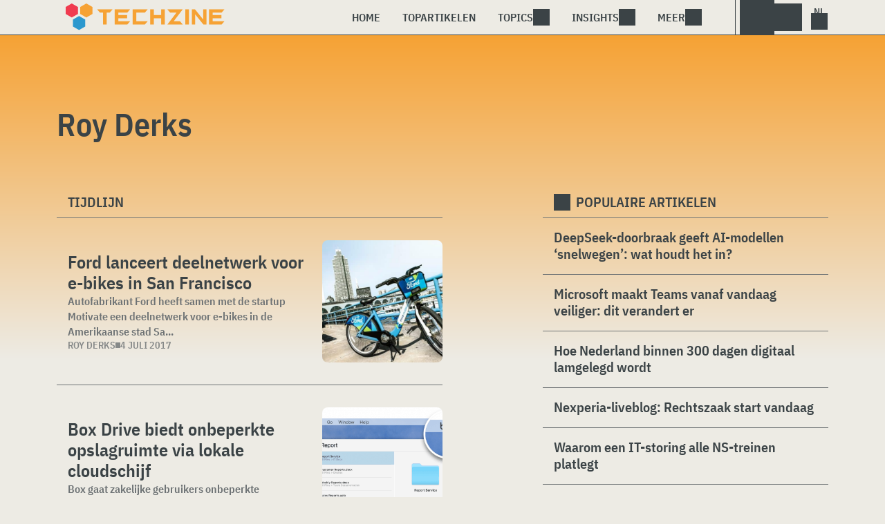

--- FILE ---
content_type: text/html; charset=UTF-8
request_url: https://www.techzine.nl/author/royderks/
body_size: 12234
content:
<!DOCTYPE html>
<html class="theme-light" lang="nl-NL" prefix="og: http://ogp.me/ns#">
<head>
<meta charset="UTF-8">
<meta name="viewport" content="width=device-width, initial-scale=1">
<meta name="referrer" content="always">
    <link rel="apple-touch-icon" sizes="180x180" href="/wp-content/icons/apple-touch-icon.png">
    <link rel="icon" type="image/png" sizes="32x32" href="/wp-content/icons/favicon-32x32.png">
    <link rel="icon" type="image/png" sizes="16x16" href="/wp-content/icons/favicon-16x16.png">
    <link rel="manifest" href="/wp-content/icons/site.webmanifest">
    <link rel="mask-icon" href="/wp-content/icons/safari-pinned-tab.svg" color="#f6a234">
    <link rel="shortcut icon" href="/wp-content/icons/favicon.ico">
    <meta name="msapplication-TileColor" content="#f6a234">
    <meta name="msapplication-config" content="/wp-content/icons/browserconfig.xml">
    <meta name="theme-color" content="#f6a234">
    <link rel="profile" href="http://gmpg.org/xfn/11">
    <link rel="preconnect" href="https://cdn-cookieyes.com" />
<link rel="preconnect" href="https://service.techzine.nl" />
<link rel="preconnect" href="https://www.ictmagazine.nl" />
<link rel="preconnect" href="https://media.dolphin.pub" />
<link rel="preconnect" href="https://snap.licdn.com" /><meta name='robots' content='noindex, follow' />

	<!-- This site is optimized with the Yoast SEO Premium plugin v26.4 (Yoast SEO v26.4) - https://yoast.com/wordpress/plugins/seo/ -->
	<title>Roy Derks, auteur op Techzine.nl</title>
	<meta property="og:locale" content="nl_NL" />
	<meta property="og:type" content="profile" />
	<meta property="og:title" content="Roy Derks" />
	<meta property="og:url" content="https://www.techzine.nl/author/royderks/" />
	<meta property="og:site_name" content="Techzine.nl" />
	<meta property="og:image" content="https://www.techzine.nl/wp-content/themes/techzinev11/img/icons/usericon.png" />
	<meta name="twitter:card" content="summary_large_image" />
	<meta name="twitter:site" content="@techzine" />
	<script type="application/ld+json" class="yoast-schema-graph">{"@context":"https://schema.org","@graph":[{"@type":"ProfilePage","@id":"https://www.techzine.nl/author/royderks/","url":"https://www.techzine.nl/author/royderks/","name":"Roy Derks, auteur op Techzine.nl","isPartOf":{"@id":"https://www.techzine.nl/#website"},"primaryImageOfPage":{"@id":"https://www.techzine.nl/author/royderks/#primaryimage"},"image":{"@id":"https://www.techzine.nl/author/royderks/#primaryimage"},"thumbnailUrl":"https://www.techzine.nl/wp-content/uploads/2017/07/Ford-GoBike_MTVweb.jpg","breadcrumb":{"@id":"https://www.techzine.nl/author/royderks/#breadcrumb"},"inLanguage":"nl-NL","potentialAction":[{"@type":"ReadAction","target":["https://www.techzine.nl/author/royderks/"]}]},{"@type":"ImageObject","inLanguage":"nl-NL","@id":"https://www.techzine.nl/author/royderks/#primaryimage","url":"https://www.techzine.nl/wp-content/uploads/2017/07/Ford-GoBike_MTVweb.jpg","contentUrl":"https://www.techzine.nl/wp-content/uploads/2017/07/Ford-GoBike_MTVweb.jpg","width":1000,"height":750,"caption":"Ford GoBike"},{"@type":"BreadcrumbList","@id":"https://www.techzine.nl/author/royderks/#breadcrumb","itemListElement":[{"@type":"ListItem","position":1,"name":"Techzine","item":"https://www.techzine.nl/"},{"@type":"ListItem","position":2,"name":"Archieven voor Roy Derks"}]},{"@type":"WebSite","@id":"https://www.techzine.nl/#website","url":"https://www.techzine.nl/","name":"Techzine.nl","description":"Your single source of truth","publisher":{"@id":"https://www.techzine.nl/#organization"},"potentialAction":[{"@type":"SearchAction","target":{"@type":"EntryPoint","urlTemplate":"https://www.techzine.nl/?s={search_term_string}"},"query-input":{"@type":"PropertyValueSpecification","valueRequired":true,"valueName":"search_term_string"}}],"inLanguage":"nl-NL"},{"@type":"Organization","@id":"https://www.techzine.nl/#organization","name":"Techzine","alternateName":"Dolphin Publications","url":"https://www.techzine.nl/","logo":{"@type":"ImageObject","inLanguage":"nl-NL","@id":"https://www.techzine.nl/#/schema/logo/image/","url":"https://www.techzine.nl/wp-content/uploads/2024/07/icon.png","contentUrl":"https://www.techzine.nl/wp-content/uploads/2024/07/icon.png","width":500,"height":500,"caption":"Techzine"},"image":{"@id":"https://www.techzine.nl/#/schema/logo/image/"},"sameAs":["https://www.facebook.com/techzinenl/","https://x.com/techzine","https://www.instagram.com/techzine/","https://www.linkedin.com/company/techzine-nl","https://www.youtube.com/user/techzine"],"description":"Uitgever van meerdere IT-titels in meerdere talen; Techzine en ICTMagazine","email":"info@dolphin.pub","telephone":"+31736233237","legalName":"Dolphin Publications B.V.","foundingDate":"2002-09-26","vatID":"NL861392978B01","numberOfEmployees":{"@type":"QuantitativeValue","minValue":"11","maxValue":"50"}},{"@type":"Person","@id":"https://www.techzine.nl/#/schema/person/bc7481b02f594b1afa5d198efa535d9c","name":"Roy Derks","image":{"@type":"ImageObject","inLanguage":"nl-NL","@id":"https://www.techzine.nl/#/schema/person/image/","url":"https://www.techzine.nl/wp-content/themes/techzinev11/img/icons/usericon.png","contentUrl":"https://www.techzine.nl/wp-content/themes/techzinev11/img/icons/usericon.png","caption":"Roy Derks"},"mainEntityOfPage":{"@id":"https://www.techzine.nl/author/royderks/"}}]}</script>
	<!-- / Yoast SEO Premium plugin. -->


<link rel='dns-prefetch' href='//www.techzine.nl' />
<link rel="alternate" type="application/rss+xml" title="Techzine.nl &raquo; feed" href="https://www.techzine.nl/feed/" />
<style type="text/css">.brave_popup{display:none}</style><script data-no-optimize="1"> var brave_popup_data = {}; var bravepop_emailValidation=false; var brave_popup_videos = {};  var brave_popup_formData = {};var brave_popup_adminUser = false; var brave_popup_pageInfo = {"type":"archive","pageID":"","singleType":""};  var bravepop_emailSuggestions={};</script><style id='wp-img-auto-sizes-contain-inline-css' type='text/css'>
img:is([sizes=auto i],[sizes^="auto," i]){contain-intrinsic-size:3000px 1500px}
/*# sourceURL=wp-img-auto-sizes-contain-inline-css */
</style>
<style id='wp-block-library-inline-css' type='text/css'>
:root{--wp-block-synced-color:#7a00df;--wp-block-synced-color--rgb:122,0,223;--wp-bound-block-color:var(--wp-block-synced-color);--wp-editor-canvas-background:#ddd;--wp-admin-theme-color:#007cba;--wp-admin-theme-color--rgb:0,124,186;--wp-admin-theme-color-darker-10:#006ba1;--wp-admin-theme-color-darker-10--rgb:0,107,160.5;--wp-admin-theme-color-darker-20:#005a87;--wp-admin-theme-color-darker-20--rgb:0,90,135;--wp-admin-border-width-focus:2px}@media (min-resolution:192dpi){:root{--wp-admin-border-width-focus:1.5px}}.wp-element-button{cursor:pointer}:root .has-very-light-gray-background-color{background-color:#eee}:root .has-very-dark-gray-background-color{background-color:#313131}:root .has-very-light-gray-color{color:#eee}:root .has-very-dark-gray-color{color:#313131}:root .has-vivid-green-cyan-to-vivid-cyan-blue-gradient-background{background:linear-gradient(135deg,#00d084,#0693e3)}:root .has-purple-crush-gradient-background{background:linear-gradient(135deg,#34e2e4,#4721fb 50%,#ab1dfe)}:root .has-hazy-dawn-gradient-background{background:linear-gradient(135deg,#faaca8,#dad0ec)}:root .has-subdued-olive-gradient-background{background:linear-gradient(135deg,#fafae1,#67a671)}:root .has-atomic-cream-gradient-background{background:linear-gradient(135deg,#fdd79a,#004a59)}:root .has-nightshade-gradient-background{background:linear-gradient(135deg,#330968,#31cdcf)}:root .has-midnight-gradient-background{background:linear-gradient(135deg,#020381,#2874fc)}:root{--wp--preset--font-size--normal:16px;--wp--preset--font-size--huge:42px}.has-regular-font-size{font-size:1em}.has-larger-font-size{font-size:2.625em}.has-normal-font-size{font-size:var(--wp--preset--font-size--normal)}.has-huge-font-size{font-size:var(--wp--preset--font-size--huge)}.has-text-align-center{text-align:center}.has-text-align-left{text-align:left}.has-text-align-right{text-align:right}.has-fit-text{white-space:nowrap!important}#end-resizable-editor-section{display:none}.aligncenter{clear:both}.items-justified-left{justify-content:flex-start}.items-justified-center{justify-content:center}.items-justified-right{justify-content:flex-end}.items-justified-space-between{justify-content:space-between}.screen-reader-text{border:0;clip-path:inset(50%);height:1px;margin:-1px;overflow:hidden;padding:0;position:absolute;width:1px;word-wrap:normal!important}.screen-reader-text:focus{background-color:#ddd;clip-path:none;color:#444;display:block;font-size:1em;height:auto;left:5px;line-height:normal;padding:15px 23px 14px;text-decoration:none;top:5px;width:auto;z-index:100000}html :where(.has-border-color){border-style:solid}html :where([style*=border-top-color]){border-top-style:solid}html :where([style*=border-right-color]){border-right-style:solid}html :where([style*=border-bottom-color]){border-bottom-style:solid}html :where([style*=border-left-color]){border-left-style:solid}html :where([style*=border-width]){border-style:solid}html :where([style*=border-top-width]){border-top-style:solid}html :where([style*=border-right-width]){border-right-style:solid}html :where([style*=border-bottom-width]){border-bottom-style:solid}html :where([style*=border-left-width]){border-left-style:solid}html :where(img[class*=wp-image-]){height:auto;max-width:100%}:where(figure){margin:0 0 1em}html :where(.is-position-sticky){--wp-admin--admin-bar--position-offset:var(--wp-admin--admin-bar--height,0px)}@media screen and (max-width:600px){html :where(.is-position-sticky){--wp-admin--admin-bar--position-offset:0px}}

/*# sourceURL=wp-block-library-inline-css */
</style><style id='global-styles-inline-css' type='text/css'>
:root{--wp--preset--aspect-ratio--square: 1;--wp--preset--aspect-ratio--4-3: 4/3;--wp--preset--aspect-ratio--3-4: 3/4;--wp--preset--aspect-ratio--3-2: 3/2;--wp--preset--aspect-ratio--2-3: 2/3;--wp--preset--aspect-ratio--16-9: 16/9;--wp--preset--aspect-ratio--9-16: 9/16;--wp--preset--color--black: #000000;--wp--preset--color--cyan-bluish-gray: #abb8c3;--wp--preset--color--white: #ffffff;--wp--preset--color--pale-pink: #f78da7;--wp--preset--color--vivid-red: #cf2e2e;--wp--preset--color--luminous-vivid-orange: #ff6900;--wp--preset--color--luminous-vivid-amber: #fcb900;--wp--preset--color--light-green-cyan: #7bdcb5;--wp--preset--color--vivid-green-cyan: #00d084;--wp--preset--color--pale-cyan-blue: #8ed1fc;--wp--preset--color--vivid-cyan-blue: #0693e3;--wp--preset--color--vivid-purple: #9b51e0;--wp--preset--gradient--vivid-cyan-blue-to-vivid-purple: linear-gradient(135deg,rgb(6,147,227) 0%,rgb(155,81,224) 100%);--wp--preset--gradient--light-green-cyan-to-vivid-green-cyan: linear-gradient(135deg,rgb(122,220,180) 0%,rgb(0,208,130) 100%);--wp--preset--gradient--luminous-vivid-amber-to-luminous-vivid-orange: linear-gradient(135deg,rgb(252,185,0) 0%,rgb(255,105,0) 100%);--wp--preset--gradient--luminous-vivid-orange-to-vivid-red: linear-gradient(135deg,rgb(255,105,0) 0%,rgb(207,46,46) 100%);--wp--preset--gradient--very-light-gray-to-cyan-bluish-gray: linear-gradient(135deg,rgb(238,238,238) 0%,rgb(169,184,195) 100%);--wp--preset--gradient--cool-to-warm-spectrum: linear-gradient(135deg,rgb(74,234,220) 0%,rgb(151,120,209) 20%,rgb(207,42,186) 40%,rgb(238,44,130) 60%,rgb(251,105,98) 80%,rgb(254,248,76) 100%);--wp--preset--gradient--blush-light-purple: linear-gradient(135deg,rgb(255,206,236) 0%,rgb(152,150,240) 100%);--wp--preset--gradient--blush-bordeaux: linear-gradient(135deg,rgb(254,205,165) 0%,rgb(254,45,45) 50%,rgb(107,0,62) 100%);--wp--preset--gradient--luminous-dusk: linear-gradient(135deg,rgb(255,203,112) 0%,rgb(199,81,192) 50%,rgb(65,88,208) 100%);--wp--preset--gradient--pale-ocean: linear-gradient(135deg,rgb(255,245,203) 0%,rgb(182,227,212) 50%,rgb(51,167,181) 100%);--wp--preset--gradient--electric-grass: linear-gradient(135deg,rgb(202,248,128) 0%,rgb(113,206,126) 100%);--wp--preset--gradient--midnight: linear-gradient(135deg,rgb(2,3,129) 0%,rgb(40,116,252) 100%);--wp--preset--font-size--small: 13px;--wp--preset--font-size--medium: 20px;--wp--preset--font-size--large: 36px;--wp--preset--font-size--x-large: 42px;--wp--preset--spacing--20: 0.44rem;--wp--preset--spacing--30: 0.67rem;--wp--preset--spacing--40: 1rem;--wp--preset--spacing--50: 1.5rem;--wp--preset--spacing--60: 2.25rem;--wp--preset--spacing--70: 3.38rem;--wp--preset--spacing--80: 5.06rem;--wp--preset--shadow--natural: 6px 6px 9px rgba(0, 0, 0, 0.2);--wp--preset--shadow--deep: 12px 12px 50px rgba(0, 0, 0, 0.4);--wp--preset--shadow--sharp: 6px 6px 0px rgba(0, 0, 0, 0.2);--wp--preset--shadow--outlined: 6px 6px 0px -3px rgb(255, 255, 255), 6px 6px rgb(0, 0, 0);--wp--preset--shadow--crisp: 6px 6px 0px rgb(0, 0, 0);}:where(.is-layout-flex){gap: 0.5em;}:where(.is-layout-grid){gap: 0.5em;}body .is-layout-flex{display: flex;}.is-layout-flex{flex-wrap: wrap;align-items: center;}.is-layout-flex > :is(*, div){margin: 0;}body .is-layout-grid{display: grid;}.is-layout-grid > :is(*, div){margin: 0;}:where(.wp-block-columns.is-layout-flex){gap: 2em;}:where(.wp-block-columns.is-layout-grid){gap: 2em;}:where(.wp-block-post-template.is-layout-flex){gap: 1.25em;}:where(.wp-block-post-template.is-layout-grid){gap: 1.25em;}.has-black-color{color: var(--wp--preset--color--black) !important;}.has-cyan-bluish-gray-color{color: var(--wp--preset--color--cyan-bluish-gray) !important;}.has-white-color{color: var(--wp--preset--color--white) !important;}.has-pale-pink-color{color: var(--wp--preset--color--pale-pink) !important;}.has-vivid-red-color{color: var(--wp--preset--color--vivid-red) !important;}.has-luminous-vivid-orange-color{color: var(--wp--preset--color--luminous-vivid-orange) !important;}.has-luminous-vivid-amber-color{color: var(--wp--preset--color--luminous-vivid-amber) !important;}.has-light-green-cyan-color{color: var(--wp--preset--color--light-green-cyan) !important;}.has-vivid-green-cyan-color{color: var(--wp--preset--color--vivid-green-cyan) !important;}.has-pale-cyan-blue-color{color: var(--wp--preset--color--pale-cyan-blue) !important;}.has-vivid-cyan-blue-color{color: var(--wp--preset--color--vivid-cyan-blue) !important;}.has-vivid-purple-color{color: var(--wp--preset--color--vivid-purple) !important;}.has-black-background-color{background-color: var(--wp--preset--color--black) !important;}.has-cyan-bluish-gray-background-color{background-color: var(--wp--preset--color--cyan-bluish-gray) !important;}.has-white-background-color{background-color: var(--wp--preset--color--white) !important;}.has-pale-pink-background-color{background-color: var(--wp--preset--color--pale-pink) !important;}.has-vivid-red-background-color{background-color: var(--wp--preset--color--vivid-red) !important;}.has-luminous-vivid-orange-background-color{background-color: var(--wp--preset--color--luminous-vivid-orange) !important;}.has-luminous-vivid-amber-background-color{background-color: var(--wp--preset--color--luminous-vivid-amber) !important;}.has-light-green-cyan-background-color{background-color: var(--wp--preset--color--light-green-cyan) !important;}.has-vivid-green-cyan-background-color{background-color: var(--wp--preset--color--vivid-green-cyan) !important;}.has-pale-cyan-blue-background-color{background-color: var(--wp--preset--color--pale-cyan-blue) !important;}.has-vivid-cyan-blue-background-color{background-color: var(--wp--preset--color--vivid-cyan-blue) !important;}.has-vivid-purple-background-color{background-color: var(--wp--preset--color--vivid-purple) !important;}.has-black-border-color{border-color: var(--wp--preset--color--black) !important;}.has-cyan-bluish-gray-border-color{border-color: var(--wp--preset--color--cyan-bluish-gray) !important;}.has-white-border-color{border-color: var(--wp--preset--color--white) !important;}.has-pale-pink-border-color{border-color: var(--wp--preset--color--pale-pink) !important;}.has-vivid-red-border-color{border-color: var(--wp--preset--color--vivid-red) !important;}.has-luminous-vivid-orange-border-color{border-color: var(--wp--preset--color--luminous-vivid-orange) !important;}.has-luminous-vivid-amber-border-color{border-color: var(--wp--preset--color--luminous-vivid-amber) !important;}.has-light-green-cyan-border-color{border-color: var(--wp--preset--color--light-green-cyan) !important;}.has-vivid-green-cyan-border-color{border-color: var(--wp--preset--color--vivid-green-cyan) !important;}.has-pale-cyan-blue-border-color{border-color: var(--wp--preset--color--pale-cyan-blue) !important;}.has-vivid-cyan-blue-border-color{border-color: var(--wp--preset--color--vivid-cyan-blue) !important;}.has-vivid-purple-border-color{border-color: var(--wp--preset--color--vivid-purple) !important;}.has-vivid-cyan-blue-to-vivid-purple-gradient-background{background: var(--wp--preset--gradient--vivid-cyan-blue-to-vivid-purple) !important;}.has-light-green-cyan-to-vivid-green-cyan-gradient-background{background: var(--wp--preset--gradient--light-green-cyan-to-vivid-green-cyan) !important;}.has-luminous-vivid-amber-to-luminous-vivid-orange-gradient-background{background: var(--wp--preset--gradient--luminous-vivid-amber-to-luminous-vivid-orange) !important;}.has-luminous-vivid-orange-to-vivid-red-gradient-background{background: var(--wp--preset--gradient--luminous-vivid-orange-to-vivid-red) !important;}.has-very-light-gray-to-cyan-bluish-gray-gradient-background{background: var(--wp--preset--gradient--very-light-gray-to-cyan-bluish-gray) !important;}.has-cool-to-warm-spectrum-gradient-background{background: var(--wp--preset--gradient--cool-to-warm-spectrum) !important;}.has-blush-light-purple-gradient-background{background: var(--wp--preset--gradient--blush-light-purple) !important;}.has-blush-bordeaux-gradient-background{background: var(--wp--preset--gradient--blush-bordeaux) !important;}.has-luminous-dusk-gradient-background{background: var(--wp--preset--gradient--luminous-dusk) !important;}.has-pale-ocean-gradient-background{background: var(--wp--preset--gradient--pale-ocean) !important;}.has-electric-grass-gradient-background{background: var(--wp--preset--gradient--electric-grass) !important;}.has-midnight-gradient-background{background: var(--wp--preset--gradient--midnight) !important;}.has-small-font-size{font-size: var(--wp--preset--font-size--small) !important;}.has-medium-font-size{font-size: var(--wp--preset--font-size--medium) !important;}.has-large-font-size{font-size: var(--wp--preset--font-size--large) !important;}.has-x-large-font-size{font-size: var(--wp--preset--font-size--x-large) !important;}
/*# sourceURL=global-styles-inline-css */
</style>

<style id='classic-theme-styles-inline-css' type='text/css'>
/*! This file is auto-generated */
.wp-block-button__link{color:#fff;background-color:#32373c;border-radius:9999px;box-shadow:none;text-decoration:none;padding:calc(.667em + 2px) calc(1.333em + 2px);font-size:1.125em}.wp-block-file__button{background:#32373c;color:#fff;text-decoration:none}
/*# sourceURL=/wp-includes/css/classic-themes.min.css */
</style>
<link rel='stylesheet' id='ep_general_styles-css' href='https://www.techzine.nl/wp-content/plugins/elasticpress/dist/css/general-styles.css?ver=66295efe92a630617c00' type='text/css' media='all' />
<link rel='stylesheet' id='techzinev11-style-css' href='https://www.techzine.nl/wp-content/themes/techzinev11/css/style.css?ver=2025071605' type='text/css' media='screen' />
<link rel='stylesheet' id='techzinev11-style-mobile-css' href='https://www.techzine.nl/wp-content/themes/techzinev11/css/style-mobile.css?ver=2025071605' type='text/css' media='screen and (max-width: 1023.9px)' />
<script type="text/javascript" src="https://www.techzine.nl/wp-includes/js/jquery/jquery.min.js?ver=3.7.1" id="jquery-core-js"></script>
<script type="text/javascript" src="https://www.techzine.nl/wp-includes/js/jquery/jquery-migrate.min.js?ver=3.4.1" id="jquery-migrate-js"></script>
<script type="text/javascript">
	var crph = null; var e=window;
	(function(e,t,o,n,p,r,i){e.crpAlias=n;e[e.crpAlias]=e[e.crpAlias]||function(){(e[e.crpAlias].q=e[e.crpAlias].q||[]).push(arguments)};e[e.crpAlias].l=(new Date).getTime();r=t.createElement("script");r.src=o;r.async=true;i=t.getElementsByTagName("script")[0];i.parentNode.insertBefore(r,i)})(window,document,"https://service.techzine.nl/js/events.js","crp"); crph=window.location.toString().match('crph=(.*?)(&|$)')||null; if(crph!=null){crph=crph[1];}else{crph='';}crp('track', crph);
	 
</script><script>var _aso = _aso || {}; _aso.cmp = true; _aso.no_campaign_dups = true; var screenWidth = window.innerWidth || document.documentElement.clientWidth || document.body.clientWidth;</script>

<script id="cookieyes" async type="text/javascript" src="https://cdn-cookieyes.com/client_data/91d79bda1b79f392a9281f2d/script.js"></script>
<script defer data-domain="techzine.nl" src="https://service.techzine.nl/pl/script.js"></script>
<script data-cfasync="false" async src="https://media.dolphin.pub/js/code.min.js"></script>




<link rel="icon" href="https://www.techzine.nl/wp-content/uploads/2024/06/cropped-icon-32x32.png" sizes="32x32" />
<link rel="icon" href="https://www.techzine.nl/wp-content/uploads/2024/06/cropped-icon-192x192.png" sizes="192x192" />
<link rel="apple-touch-icon" href="https://www.techzine.nl/wp-content/uploads/2024/06/cropped-icon-180x180.png" />
<meta name="msapplication-TileImage" content="https://www.techzine.nl/wp-content/uploads/2024/06/cropped-icon-270x270.png" />
<link rel='stylesheet' id='bravepop_front_css-css' href='https://www.techzine.nl/wp-content/plugins/bravepopup-pro/assets/css/frontend.min.css?ver=6.9' type='text/css' media='all' />
</head>
<body class="archive author author-royderks author-327792 wp-theme-techzinev11 techzinenl">
    <header class="site-header" id="header">
        <a class="skip-link screen-reader-text" href="#main">Skip to content</a>
        <div class="header-wrapper">
            <div class="container">
                <div id="logo"><a href="https://www.techzine.nl/" rel="home">
                                    <span>Techzine Nederland</span>
                                </a></div>
                <div id="menu">
                    <div class="button dropdown-toggle navbar-toggle" data-bs-toggle="dropdown" data-bs-target=".nav-dropdown"><span></span></div>
                    <nav id="site-navigation" class="dropdown-menu depth_0 nav-dropdown">
                        <form action="/" method="get" class="mobilesearch">
                            <input type="text" name="s" id="s" value="" placeholder="Search for...">
                            <button type="submit" class="search_icon"></button>
                            <input type="hidden" name="years" value="2026,2025,2024,2023,2022">
                        </form>
                        <ul id="menu-master" class="navbar-nav "><li  id="menu-item-481208" class="menu-item menu-item-type-custom menu-item-object-custom nav-item nav-item-481208"><a href="/" class="nav-link ">Home</a></li>
<li  id="menu-item-481219" class="menu-item menu-item-type-post_type menu-item-object-page nav-item nav-item-481219"><a href="https://www.techzine.nl/topstories/" class="nav-link ">Topartikelen</a></li>
<li  id="menu-item-481218" class="menu-item menu-item-type-custom menu-item-object-custom menu-item-has-children dropdown nav-item nav-item-481218"><a href="#" class="nav-link  dropdown-toggle" data-bs-toggle="dropdown" aria-haspopup="true" aria-expanded="false">Topics</a>
<ul class="dropdown-menu  depth_0">
	<li  id="menu-item-481209" class="menu-item menu-item-type-taxonomy menu-item-object-category nav-item nav-item-481209"><a href="https://www.techzine.nl/analytics/" class="dropdown-item ">Analytics</a></li>
	<li  id="menu-item-481210" class="menu-item menu-item-type-taxonomy menu-item-object-category nav-item nav-item-481210"><a href="https://www.techzine.nl/applications/" class="dropdown-item ">Applications</a></li>
	<li  id="menu-item-481211" class="menu-item menu-item-type-taxonomy menu-item-object-category nav-item nav-item-481211"><a href="https://www.techzine.nl/collaboration/" class="dropdown-item ">Collaboration</a></li>
	<li  id="menu-item-481212" class="menu-item menu-item-type-taxonomy menu-item-object-category nav-item nav-item-481212"><a href="https://www.techzine.nl/data-management/" class="dropdown-item ">Data Management</a></li>
	<li  id="menu-item-481213" class="menu-item menu-item-type-taxonomy menu-item-object-category nav-item nav-item-481213"><a href="https://www.techzine.nl/devices/" class="dropdown-item ">Devices</a></li>
	<li  id="menu-item-481214" class="menu-item menu-item-type-taxonomy menu-item-object-category nav-item nav-item-481214"><a href="https://www.techzine.nl/devops/" class="dropdown-item ">Devops</a></li>
	<li  id="menu-item-481215" class="menu-item menu-item-type-taxonomy menu-item-object-category nav-item nav-item-481215"><a href="https://www.techzine.nl/infrastructure/" class="dropdown-item ">Infrastructure</a></li>
	<li  id="menu-item-481216" class="menu-item menu-item-type-taxonomy menu-item-object-category nav-item nav-item-481216"><a href="https://www.techzine.nl/privacy-compliance/" class="dropdown-item ">Privacy &amp; Compliance</a></li>
	<li  id="menu-item-481217" class="menu-item menu-item-type-taxonomy menu-item-object-category nav-item nav-item-481217"><a href="https://www.techzine.nl/security/" class="dropdown-item ">Security</a></li>
</ul>
</li>
<li  id="menu-item-481220" class="menu-item menu-item-type-custom menu-item-object-custom menu-item-has-children dropdown nav-item nav-item-481220"><a href="#" class="nav-link  dropdown-toggle" data-bs-toggle="dropdown" aria-haspopup="true" aria-expanded="false">Insights</a>
<ul class="dropdown-menu  depth_0">
	<li  id="menu-item-481224" class="menu-item menu-item-type-post_type menu-item-object-page nav-item nav-item-481224"><a href="https://www.techzine.nl/insights/" class="dropdown-item ">Alle Insights</a></li>
	<li  id="menu-item-561617" class="menu-item menu-item-type-taxonomy menu-item-object-insights nav-item nav-item-561617"><a href="https://www.techzine.nl/insights/agentic-ai/" class="dropdown-item ">Agentic AI</a></li>
	<li  id="menu-item-549657" class="menu-item menu-item-type-taxonomy menu-item-object-insights nav-item nav-item-549657"><a href="https://www.techzine.nl/insights/analytics/" class="dropdown-item ">Analytics</a></li>
	<li  id="menu-item-548659" class="menu-item menu-item-type-taxonomy menu-item-object-insights nav-item nav-item-548659"><a href="https://www.techzine.nl/insights/cloud-erp/" class="dropdown-item ">Cloud ERP</a></li>
	<li  id="menu-item-554651" class="menu-item menu-item-type-taxonomy menu-item-object-insights nav-item nav-item-554651"><a href="https://www.techzine.nl/insights/data-fabrics/" class="dropdown-item ">Data Fabrics</a></li>
	<li  id="menu-item-547977" class="menu-item menu-item-type-taxonomy menu-item-object-insights nav-item nav-item-547977"><a href="https://www.techzine.nl/insights/generatieve-ai/" class="dropdown-item ">Generatieve AI</a></li>
	<li  id="menu-item-547978" class="menu-item menu-item-type-taxonomy menu-item-object-insights nav-item nav-item-547978"><a href="https://www.techzine.nl/insights/it-in-retail/" class="dropdown-item ">IT in Retail</a></li>
	<li  id="menu-item-549125" class="menu-item menu-item-type-taxonomy menu-item-object-insights nav-item nav-item-549125"><a href="https://www.techzine.nl/insights/nis2/" class="dropdown-item ">NIS2</a></li>
	<li  id="menu-item-564623" class="menu-item menu-item-type-taxonomy menu-item-object-insights nav-item nav-item-564623"><a href="https://www.techzine.nl/insights/rsac-2025-conference/" class="dropdown-item ">RSAC 2025 Conference</a></li>
	<li  id="menu-item-548658" class="menu-item menu-item-type-taxonomy menu-item-object-insights nav-item nav-item-548658"><a href="https://www.techzine.nl/insights/security-platforms/" class="dropdown-item ">Security Platforms</a></li>
	<li  id="menu-item-554652" class="menu-item menu-item-type-taxonomy menu-item-object-insights nav-item nav-item-554652"><a href="https://www.techzine.nl/insights/sentinelone-de-kracht-van-een-securityplatform/" class="dropdown-item ">SentinelOne</a></li>
</ul>
</li>
<li  id="menu-item-400344" class="menu-item menu-item-type-custom menu-item-object-custom menu-item-has-children dropdown nav-item nav-item-400344"><a href="#" class="nav-link  dropdown-toggle" data-bs-toggle="dropdown" aria-haspopup="true" aria-expanded="false">Meer</a>
<ul class="dropdown-menu  depth_0">
	<li  id="menu-item-432027" class="menu-item menu-item-type-custom menu-item-object-custom nav-item nav-item-432027"><a href="https://www.dolphin.pub" class="dropdown-item ">Word een partner</a></li>
	<li  id="menu-item-432441" class="menu-item menu-item-type-custom menu-item-object-custom nav-item nav-item-432441"><a href="https://www.techzine.nl/over-ons" class="dropdown-item ">Over ons</a></li>
	<li  id="menu-item-432030" class="menu-item menu-item-type-post_type menu-item-object-page nav-item nav-item-432030"><a href="https://www.techzine.nl/contact/" class="dropdown-item ">Contact opnemen</a></li>
	<li  id="menu-item-432029" class="menu-item menu-item-type-post_type menu-item-object-page nav-item nav-item-432029"><a href="https://www.techzine.nl/conditions/" class="dropdown-item ">Algemene voorwaarden</a></li>
	<li  id="menu-item-432028" class="menu-item menu-item-type-post_type menu-item-object-page menu-item-privacy-policy nav-item nav-item-432028"><a href="https://www.techzine.nl/privacy/" class="dropdown-item ">Privacyverklaring</a></li>
</ul>
</li>
</ul>                    </nav>
                    <div class="search_menu_container">
                        <div class="dropdown-toggle search-toggle" data-bs-toggle="dropdown" data-bs-target=".search-dropdown"></div>
                        <div id="search_menu" class="dropdown-menu depth_0 search-dropdown">
                            <form action="/" method="get">
                                    <input type="text" name="s" id="s" value="" placeholder="Search for...">
                                    <button type="submit" class="search_icon"></button>
                                    <input type="hidden" name="years" value="2026,2025,2024">
                            </form>
                        </div>
                    </div>
                    <div class="lights-out"></div>
                    <div class="dropdown-toggle lang-toggle techzinenl" data-bs-toggle="dropdown" data-bs-target=".lang-dropdown"><span></span></div>
                    <div id="lang" class="dropdown-menu depth_0 lang-dropdown">
                        <ul>
                            <li><a href="https://www.techzine.eu" class="tzlink" rel="external">Techzine Global</a></li>
                            <li><a href="https://www.techzine.nl" class="tzlink" rel="external">Techzine Nederland</a></li>
                            <li><a href="https://www.techzine.be" class="tzlink" rel="external">Techzine België</a></li>
                            <li><a href="https://www.techzine.tv" class="tzlink" rel="external">Techzine TV</a></li>
                            <li><div class="divider"></div></li>
                            <li><a href="https://www.ictmagazine.nl" class="ictmaglink" rel="external">ICTMagazine Nederland</a></li>
                            <li><a href="https://www.ictmagazine.nl" class="ictmaglink"  rel="external">ICTMagazine België</a></li>
                        </ul>
                    </div>
                </div>
            </div>
        </div>
        
<div id="breadcrumbs"><span><span><a href="https://www.techzine.nl/">Techzine</a></span>  <span class="breadcrumb_last" aria-current="page">Archieven voor Roy Derks</span></span></div>
    </header>

	<div id="content" class="site-content">
        <div class="color_bar"></div>    <main id="main" class="site-main page" role="main">
        <div class="container">
            <h1 class="entry-title">Roy Derks</h1>
        </div>
                <div class="container chimney">
                        <div id="first_chimney">
                <script>
                    if(screenWidth >= 1000) {
                        var banelm = document.createElement("ins");
                        banelm.setAttribute("data-zone", "99573");
                        banelm.classList.add("aso-zone");
                        document.getElementById('first_chimney').appendChild(banelm);
                    }
                    if(screenWidth < 1000) {
                        var banelm = document.createElement("ins");
                        banelm.setAttribute("data-zone", "99572");
                        banelm.classList.add("aso-zone");
                        document.getElementById('first_chimney').appendChild(banelm);
                    }
                </script>
            </div>
                    </div>
        <div class="columns container">
            <section class="timeline">
                <h2 class="section-link">
                    Tijdlijn                </h2>
                <div class="entry-content">
                                    </div>

                            <article id="post-109054" class="article-list news post-109054 type-news status-publish has-post-thumbnail category-infrastructure tag-deelnetwerk">
    <a href="https://www.techzine.nl/nieuws/infrastructure/109054/ford-lanceert-deelnetwerk-e-bikes-san-francisco/" class="img-link" title="Ford lanceert deelnetwerk voor e-bikes in San Francisco">
        <img width="400" height="300" src="https://www.techzine.nl/wp-content/uploads/2017/07/Ford-GoBike_MTVweb-576x432.jpg" class="cover wp-post-image" alt="Ford lanceert deelnetwerk voor e-bikes in San Francisco" loading="lazy" decoding="async" srcset="https://www.techzine.nl/wp-content/uploads/2017/07/Ford-GoBike_MTVweb-576x432.jpg 576w, https://www.techzine.nl/wp-content/uploads/2017/07/Ford-GoBike_MTVweb-768x576.jpg 768w, https://www.techzine.nl/wp-content/uploads/2017/07/Ford-GoBike_MTVweb.jpg 1000w" sizes="auto, (max-width: 400px) 100vw, 400px" />    </a>
    <div class="content">
        <span class="article-type"></span>
        <a href="https://www.techzine.nl/nieuws/infrastructure/109054/ford-lanceert-deelnetwerk-e-bikes-san-francisco/" title="Ford lanceert deelnetwerk voor e-bikes in San Francisco">
            <h2>Ford lanceert deelnetwerk voor e-bikes in San Francisco</h2>
        </a>
                    <p class="entry-content">Autofabrikant Ford heeft samen met de startup Motivate een deelnetwerk voor e-bikes in de Amerikaanse stad Sa...</p>
                <div class="meta">
            <span class="author"><a href="https://www.techzine.nl/author/royderks/">Roy Derks</a></span>            <span class="divider"></span>
            <span class="date">4 juli 2017</span>
        </div>
    </div>
</article><div class="divider"></div><article id="post-108341" class="article-list news post-108341 type-news status-publish has-post-thumbnail category-infrastructure tag-cloud tag-cloud-lokaal tag-dropbox tag-onedrive">
    <a href="https://www.techzine.nl/nieuws/infrastructure/108341/box-drive-biedt-onbeperkte-opslagruimte-op-lokale-cloudnetwerk/" class="img-link" title="Box Drive biedt onbeperkte opslagruimte via lokale cloudschijf">
        <img width="450" height="244" src="https://www.techzine.nl/wp-content/uploads/2017/06/box-drive-macos-1-648x352.png" class="cover wp-post-image" alt="Box Drive biedt onbeperkte opslagruimte via lokale cloudschijf" loading="lazy" decoding="async" srcset="https://www.techzine.nl/wp-content/uploads/2017/06/box-drive-macos-1-648x352.png 648w, https://www.techzine.nl/wp-content/uploads/2017/06/box-drive-macos-1-768x417.png 768w, https://www.techzine.nl/wp-content/uploads/2017/06/box-drive-macos-1.png 1240w" sizes="auto, (max-width: 450px) 100vw, 450px" />    </a>
    <div class="content">
        <span class="article-type"></span>
        <a href="https://www.techzine.nl/nieuws/infrastructure/108341/box-drive-biedt-onbeperkte-opslagruimte-op-lokale-cloudnetwerk/" title="Box Drive biedt onbeperkte opslagruimte via lokale cloudschijf">
            <h2>Box Drive biedt onbeperkte opslagruimte via lokale cloudschijf</h2>
        </a>
                    <p class="entry-content">Box gaat zakelijke gebruikers onbeperkte opslagruimte bieden met hun nieuwe dienst Box Drive, waarmee ze de st...</p>
                <div class="meta">
            <span class="author"><a href="https://www.techzine.nl/author/royderks/">Roy Derks</a></span>            <span class="divider"></span>
            <span class="date">17 juni 2017</span>
        </div>
    </div>
</article><div class="divider"></div><article id="post-108328" class="article-list news post-108328 type-news status-publish category-privacy-compliance tag-cia tag-hacken tag-nsa tag-wikileaks">
    <a href="https://www.techzine.nl/nieuws/privacy-compliance/108328/cia-jarenlang-toegang-tot-wifi-netwerken-amerikaanse-bedrijven-en-burgers/" class="img-link" title="CIA had jarenlang toegang tot WiFi-netwerken van Amerikaanse bedrijven en burgers">
            </a>
    <div class="content">
        <span class="article-type"></span>
        <a href="https://www.techzine.nl/nieuws/privacy-compliance/108328/cia-jarenlang-toegang-tot-wifi-netwerken-amerikaanse-bedrijven-en-burgers/" title="CIA had jarenlang toegang tot WiFi-netwerken van Amerikaanse bedrijven en burgers">
            <h2>CIA had jarenlang toegang tot WiFi-netwerken van Amerikaanse bedrijven en burgers</h2>
        </a>
                    <p class="entry-content">WikiLeaks heeft nieuwe documenten openbaar gemaakt waaruit blijkt dat de CIA jarenlang toegang heeft gehad tot...</p>
                <div class="meta">
            <span class="author"><a href="https://www.techzine.nl/author/royderks/">Roy Derks</a></span>            <span class="divider"></span>
            <span class="date">16 juni 2017</span>
        </div>
    </div>
</article><div class="divider"></div><article id="post-108241" class="article-list news post-108241 type-news status-publish has-post-thumbnail category-infrastructure tag-azure tag-azure-cloud tag-cloud-foundry tag-cloud-foundry-foundation tag-microsoft-open-source">
    <a href="https://www.techzine.nl/nieuws/infrastructure/108241/microsoft-toegevoegd-als-gold-member-aan-cloud-foundry-foundation/" class="img-link" title="Microsoft toegevoegd als Gold Member aan Cloud Foundry Foundation">
        <img width="450" height="153" src="https://www.techzine.nl/wp-content/uploads/2017/06/AAEAAQAAAAAAAAWlAAAAJDVkMTQxZjEzLTU0NjMtNGM2Zi04ODk0LTQxYjc2NjY5NzcyYw.png" class="cover wp-post-image" alt="Microsoft toegevoegd als Gold Member aan Cloud Foundry Foundation" loading="lazy" decoding="async" />    </a>
    <div class="content">
        <span class="article-type"></span>
        <a href="https://www.techzine.nl/nieuws/infrastructure/108241/microsoft-toegevoegd-als-gold-member-aan-cloud-foundry-foundation/" title="Microsoft toegevoegd als Gold Member aan Cloud Foundry Foundation">
            <h2>Microsoft toegevoegd als Gold Member aan Cloud Foundry Foundation</h2>
        </a>
                    <p class="entry-content">Microsoft heeft tijdens het afgelopen Cloud Foundry Summit bekend gemaakt dat zij zich als "gold Member" gaan...</p>
                <div class="meta">
            <span class="author"><a href="https://www.techzine.nl/author/royderks/">Roy Derks</a></span>            <span class="divider"></span>
            <span class="date">14 juni 2017</span>
        </div>
    </div>
</article><div class="divider"></div><article id="post-108234" class="article-list news post-108234 type-news status-publish has-post-thumbnail category-infrastructure tag-luchtkwaliteit tag-smart-cities">
    <a href="https://www.techzine.nl/nieuws/infrastructure/108234/bosch-gaat-luchtkwaliteit-smart-cities-monitoren-intel-iot-architectuur/" class="img-link" title="Bosch gaat luchtkwaliteit in smart cities monitoren met Intel IoT-architectuur">
        <img width="450" height="253" src="https://www.techzine.nl/wp-content/uploads/2017/06/SI_MCMS_Banner_w982-1-648x364.png" class="cover wp-post-image" alt="Bosch gaat luchtkwaliteit in smart cities monitoren met Intel IoT-architectuur" loading="lazy" decoding="async" srcset="https://www.techzine.nl/wp-content/uploads/2017/06/SI_MCMS_Banner_w982-1-648x364.png 648w, https://www.techzine.nl/wp-content/uploads/2017/06/SI_MCMS_Banner_w982-1-768x432.png 768w, https://www.techzine.nl/wp-content/uploads/2017/06/SI_MCMS_Banner_w982-1.png 982w" sizes="auto, (max-width: 450px) 100vw, 450px" />    </a>
    <div class="content">
        <span class="article-type"></span>
        <a href="https://www.techzine.nl/nieuws/infrastructure/108234/bosch-gaat-luchtkwaliteit-smart-cities-monitoren-intel-iot-architectuur/" title="Bosch gaat luchtkwaliteit in smart cities monitoren met Intel IoT-architectuur">
            <h2>Bosch gaat luchtkwaliteit in smart cities monitoren met Intel IoT-architectuur</h2>
        </a>
                    <p class="entry-content">Bosch heeft een nieuw systeem gelanceerd waarmee ze de luchtkwaliteit in "smart cities" kunnen monitoren, vi...</p>
                <div class="meta">
            <span class="author"><a href="https://www.techzine.nl/author/royderks/">Roy Derks</a></span>            <span class="divider"></span>
            <span class="date">14 juni 2017</span>
        </div>
    </div>
</article><div class="divider"></div><article id="post-108181" class="article-list news post-108181 type-news status-publish has-post-thumbnail category-infrastructure tag-autonome-auto tag-connected-car tag-tesla tag-zelfrijdende-auto">
    <a href="https://www.techzine.nl/nieuws/infrastructure/108181/29-verkochte-autos-beschikt-internetverbinding/" class="img-link" title="29% van alle verkochte auto&#8217;s beschikt over een internetverbinding">
        <img width="450" height="285" src="https://www.techzine.nl/wp-content/uploads/2017/01/connected-car-image-640x405.png" class="cover wp-post-image" alt="29% van alle verkochte auto&#8217;s beschikt over een internetverbinding" loading="lazy" decoding="async" />    </a>
    <div class="content">
        <span class="article-type"></span>
        <a href="https://www.techzine.nl/nieuws/infrastructure/108181/29-verkochte-autos-beschikt-internetverbinding/" title="29% van alle verkochte auto&#8217;s beschikt over een internetverbinding">
            <h2>29% van alle verkochte auto&#8217;s beschikt over een internetverbinding</h2>
        </a>
                    <p class="entry-content">De automarkt komt door alle ontwikkelingen rondom elektrische en zelfrijdende auto's steeds meer in beweging.�...</p>
                <div class="meta">
            <span class="author"><a href="https://www.techzine.nl/author/royderks/">Roy Derks</a></span>            <span class="divider"></span>
            <span class="date">14 juni 2017</span>
        </div>
    </div>
</article><div class="divider"></div><article id="post-108190" class="article-list news post-108190 type-news status-publish category-infrastructure tag-dell-emc tag-hpe tag-intel-skylake tag-server">
    <a href="https://www.techzine.nl/nieuws/infrastructure/108190/omzet-wereldwijde-verkoop-servers-daalt-5-eerste-kwartaal-2017/" class="img-link" title="Omzet wereldwijde verkoop van servers daalt met 5% in eerste kwartaal 2017">
            </a>
    <div class="content">
        <span class="article-type"></span>
        <a href="https://www.techzine.nl/nieuws/infrastructure/108190/omzet-wereldwijde-verkoop-servers-daalt-5-eerste-kwartaal-2017/" title="Omzet wereldwijde verkoop van servers daalt met 5% in eerste kwartaal 2017">
            <h2>Omzet wereldwijde verkoop van servers daalt met 5% in eerste kwartaal 2017</h2>
        </a>
                    <p class="entry-content">De verkoop van fysieke servers kende in het eerste kwartaal van 2017 een moeilijke periode, wereldwijd werden ...</p>
                <div class="meta">
            <span class="author"><a href="https://www.techzine.nl/author/royderks/">Roy Derks</a></span>            <span class="divider"></span>
            <span class="date">14 juni 2017</span>
        </div>
    </div>
</article><div class="divider"></div><article id="post-108020" class="article-list news post-108020 type-news status-publish has-post-thumbnail category-devices tag-amd-radeon tag-intel-cpu tag-intel-apple tag-nvidia">
    <a href="https://www.techzine.nl/nieuws/devices/108020/intel-gaat-processor-amd-radeon-gpu-aan-apple-leveren-macbook-pro/" class="img-link" title="&#8216;Intel gaat processor met AMD Radeon-GPU aan Apple leveren voor MacBook Pro&#8217;">
        <img width="450" height="272" src="https://www.techzine.nl/wp-content/uploads/2017/06/intel_amd-100697584-orig-648x392.jpg" class="cover wp-post-image" alt="&#8216;Intel gaat processor met AMD Radeon-GPU aan Apple leveren voor MacBook Pro&#8217;" loading="lazy" decoding="async" srcset="https://www.techzine.nl/wp-content/uploads/2017/06/intel_amd-100697584-orig-648x392.jpg 648w, https://www.techzine.nl/wp-content/uploads/2017/06/intel_amd-100697584-orig-768x464.jpg 768w, https://www.techzine.nl/wp-content/uploads/2017/06/intel_amd-100697584-orig-1284x776.jpg 1284w, https://www.techzine.nl/wp-content/uploads/2017/06/intel_amd-100697584-orig.jpg 1920w" sizes="auto, (max-width: 450px) 100vw, 450px" />    </a>
    <div class="content">
        <span class="article-type"></span>
        <a href="https://www.techzine.nl/nieuws/devices/108020/intel-gaat-processor-amd-radeon-gpu-aan-apple-leveren-macbook-pro/" title="&#8216;Intel gaat processor met AMD Radeon-GPU aan Apple leveren voor MacBook Pro&#8217;">
            <h2>&#8216;Intel gaat processor met AMD Radeon-GPU aan Apple leveren voor MacBook Pro&#8217;</h2>
        </a>
                    <p class="entry-content">Volgens Amerikaanse bronnen heeft Apple een bestelling geplaatst bij Intel voor een Intel processor met ingebo...</p>
                <div class="meta">
            <span class="author"><a href="https://www.techzine.nl/author/royderks/">Roy Derks</a></span>            <span class="divider"></span>
            <span class="date">9 juni 2017</span>
        </div>
    </div>
</article><div class="divider"></div><article id="post-108016" class="article-list news post-108016 type-news status-publish has-post-thumbnail category-applications tag-apple tag-apple-ios tag-ios-11 tag-macos-high-sierra tag-twee-staps-authenticatie tag-twee-staps-verificatie">
    <a href="https://www.techzine.nl/nieuws/applications/108016/apple-migreert-gebruikers-naar-twee-factor-authenticatie-vanaf-ios-11-en-macos-high-sierra/" class="img-link" title="Apple migreert gebruikers naar twee-factor-authenticatie vanaf iOS 11 en macOS High Sierra">
        <img width="450" height="253" src="https://www.techzine.nl/wp-content/uploads/2017/06/iOS-11-648x365.png" class="cover wp-post-image" alt="Apple migreert gebruikers naar twee-factor-authenticatie vanaf iOS 11 en macOS High Sierra" loading="lazy" decoding="async" srcset="https://www.techzine.nl/wp-content/uploads/2017/06/iOS-11-648x365.png 648w, https://www.techzine.nl/wp-content/uploads/2017/06/iOS-11-768x432.png 768w, https://www.techzine.nl/wp-content/uploads/2017/06/iOS-11.png 800w" sizes="auto, (max-width: 450px) 100vw, 450px" />    </a>
    <div class="content">
        <span class="article-type"></span>
        <a href="https://www.techzine.nl/nieuws/applications/108016/apple-migreert-gebruikers-naar-twee-factor-authenticatie-vanaf-ios-11-en-macos-high-sierra/" title="Apple migreert gebruikers naar twee-factor-authenticatie vanaf iOS 11 en macOS High Sierra">
            <h2>Apple migreert gebruikers naar twee-factor-authenticatie vanaf iOS 11 en macOS High Sierra</h2>
        </a>
                    <p class="entry-content">Later dit jaar komt Apple met de definitieve versies van iOS 11 en macOS High Sierra. Deze versies van Apple's...</p>
                <div class="meta">
            <span class="author"><a href="https://www.techzine.nl/author/royderks/">Roy Derks</a></span>            <span class="divider"></span>
            <span class="date">9 juni 2017</span>
        </div>
    </div>
</article><div class="divider"></div><article id="post-107953" class="article-list news post-107953 type-news status-publish has-post-thumbnail category-devices tag-christian-slater tag-cybercrime-beleid tag-cybercriminaliteit tag-hp tag-hp-printers tag-mr-robot tag-the-wolf">
    <a href="https://www.techzine.nl/nieuws/devices/107953/hp-bestrijdt-cybercriminaliteit-nieuwe-webserie-the-wolf/" class="img-link" title="HP zet tweede seizoen cybersecurity-serie The Wolf online">
        <img width="450" height="235" src="https://www.techzine.nl/wp-content/uploads/2017/06/Screen-Shot-2017-06-07-at-12.49.26-648x338.png" class="cover wp-post-image" alt="HP zet tweede seizoen cybersecurity-serie The Wolf online" loading="lazy" decoding="async" srcset="https://www.techzine.nl/wp-content/uploads/2017/06/Screen-Shot-2017-06-07-at-12.49.26-648x338.png 648w, https://www.techzine.nl/wp-content/uploads/2017/06/Screen-Shot-2017-06-07-at-12.49.26-768x401.png 768w, https://www.techzine.nl/wp-content/uploads/2017/06/Screen-Shot-2017-06-07-at-12.49.26.png 983w" sizes="auto, (max-width: 450px) 100vw, 450px" />    </a>
    <div class="content">
        <span class="article-type"></span>
        <a href="https://www.techzine.nl/nieuws/devices/107953/hp-bestrijdt-cybercriminaliteit-nieuwe-webserie-the-wolf/" title="HP zet tweede seizoen cybersecurity-serie The Wolf online">
            <h2>HP zet tweede seizoen cybersecurity-serie The Wolf online</h2>
        </a>
                    <p class="entry-content">Eerder dit jaar berichtten we over de lancering door HP Inc. van de een cybersecurity-serie met Christian Slat...</p>
                <div class="meta">
            <span class="author"><a href="https://www.techzine.nl/author/royderks/">Roy Derks</a></span>            <span class="divider"></span>
            <span class="date">7 juni 2017</span>
        </div>
    </div>
</article><div class="divider"></div>            </section>
            <aside class="right_column">
                <div class="spread">
                    <div class="spread">
<section id="popular-stories" class="spotlight-block">
    <h2 class="section-link">
        <span></span>Populaire artikelen    </h2>
        
<div id="post-573602" class="article-spotlight blogs post-573602 type-blogs status-publish has-post-thumbnail category-analytics tag-ai-model tag-deepseek tag-generatieve-ai tag-llm tag-mhc">
        <div class="content">
        <a href="https://www.techzine.nl/blogs/analytics/573602/deepseek-doorbraak-geeft-ai-modellen-snelwegen-wat-houdt-het-in/" title="DeepSeek-doorbraak geeft AI-modellen &#8216;snelwegen&#8217;: wat houdt het in?">
            <h2>DeepSeek-doorbraak geeft AI-modellen &#8216;snelwegen&#8217;: wat houdt het in?</h2>
        </a>
                    </div>
</div>

<div id="post-573871" class="article-spotlight news post-573871 type-news status-publish has-post-thumbnail category-security tag-collaboration tag-malware tag-microsoft-teams tag-phishing tag-security">
        <div class="content">
        <a href="https://www.techzine.nl/nieuws/security/573871/microsoft-maakt-teams-vanaf-vandaag-veiliger-dit-verandert-er/" title="Microsoft maakt Teams vanaf vandaag veiliger: dit verandert er">
            <h2>Microsoft maakt Teams vanaf vandaag veiliger: dit verandert er</h2>
        </a>
                    </div>
</div>

<div id="post-573760" class="article-spotlight blogs post-573760 type-blogs status-publish has-post-thumbnail category-security tag-cyberdreigingen tag-cyberrisico tag-cyberweerbaarheid tag-nederland tag-palo-alto-networks">
        <div class="content">
        <a href="https://www.techzine.nl/blogs/security/573760/hoe-nederland-binnen-300-dagen-digitaal-lamgelegd-wordt/" title="Hoe Nederland binnen 300 dagen digitaal lamgelegd wordt">
            <h2>Hoe Nederland binnen 300 dagen digitaal lamgelegd wordt</h2>
        </a>
                    </div>
</div>

<div id="post-571785" class="article-spotlight blogs post-571785 type-blogs status-publish has-post-thumbnail category-infrastructure tag-china tag-chipindustrie tag-exportrestricties tag-nederland tag-nexperia">
        <div class="content">
        <a href="https://www.techzine.nl/blogs/infrastructure/571785/nexperia-liveblog/" title="Nexperia-liveblog: Rechtszaak start vandaag">
            <h2>Nexperia-liveblog: Rechtszaak start vandaag</h2>
        </a>
                    </div>
</div>

<div id="post-573669" class="article-spotlight blogs post-573669 type-blogs status-publish has-post-thumbnail category-infrastructure tag-donna tag-nationale-spoorwegen tag-ns tag-storing">
        <div class="content">
        <a href="https://www.techzine.nl/blogs/infrastructure/573669/waarom-een-it-storing-alle-ns-treinen-platlegt/" title="Waarom een IT-storing alle NS-treinen platlegt">
            <h2>Waarom een IT-storing alle NS-treinen platlegt</h2>
        </a>
                    </div>
</div>
</section>
</div>                </div>
                <div class="chimney">
                            <div id="third_chimney">
            <script>
                if(screenWidth >= 1000) {
                    var banelm = document.createElement("ins");
                    banelm.setAttribute("data-zone", "99572");
                    banelm.classList.add("aso-zone");
                    document.getElementById('third_chimney').appendChild(banelm);
                }
            </script>
        </div>
                        </div>
                <div class="spread">
<section id="insight" class="spotlight-block fixed-vertical insight-rsac-2025-conference spons" style="border-color: #A4D65E">
    <h2 class="section-link" style="border-color: #A4D65E">
        <span style="background-color: #A4D65E"></span><a href="/insights/rsac-2025-conference/">Insight: RSAC 2025 Conference</a>
    </h2>
        
<div id="post-564798" class="article-spotlight news post-564798 type-news status-publish has-post-thumbnail category-security tag-cybersecurity tag-cyberweerbaarheid tag-data-bescherming tag-hersteloplossing tag-rackspace tag-ransomware tag-rubrik insights-rsac-2025-conference">
        <div class="content">
        <a href="https://www.techzine.nl/nieuws/security/564798/rackspace-en-rubrik-bundelen-krachten-voor-versterkte-cyberweerbaarheid/" title="Rackspace en Rubrik bundelen krachten voor versterkte cyberweerbaarheid">
            <h2>Rackspace en Rubrik bundelen krachten voor versterkte cyberweerbaarheid</h2>
        </a>
                                    <p class="entry-content">
Rackspace en Rubrik slaan de handen ineen om organisaties te helpen s...</p>
                                </div>
</div>

<div id="post-564730" class="article-spotlight news post-564730 type-news status-publish has-post-thumbnail category-security tag-crowdstrike tag-falcon tag-shadow-ai insights-rsac-2025-conference">
        <div class="content">
        <a href="https://www.techzine.nl/nieuws/security/564730/crowdstrike-introduceert-tools-om-kwaadaardige-ai-modellen-te-blokkeren/" title="CrowdStrike introduceert tools om kwaadaardige AI-modellen te blokkeren">
            <h2>CrowdStrike introduceert tools om kwaadaardige AI-modellen te blokkeren</h2>
        </a>
                                    <p class="entry-content">
CrowdStrike kondigt nieuwe functies aan die bedrijven helpen hun mede...</p>
                                </div>
</div>

<div id="post-564711" class="article-spotlight news post-564711 type-news status-publish has-post-thumbnail category-security tag-extrahop tag-ndr tag-network-detection-and-response tag-revealx tag-security tag-toolconsolidatie insights-rsac-2025-conference">
        <div class="content">
        <a href="https://www.techzine.nl/nieuws/security/564711/extrahop-lanceert-all-in-one-sensor-voor-network-detection-and-response/" title="ExtraHop lanceert all-in-one sensor voor Network Detection and Response">
            <h2>ExtraHop lanceert all-in-one sensor voor Network Detection and Response</h2>
        </a>
                                    <p class="entry-content">
ExtraHop heeft een all-in-one sensor voor Network Detection and Respo...</p>
                                </div>
</div>
        
<div id="post-564617" class="article-spotlight news post-564617 type-news status-publish has-post-thumbnail category-security tag-cisco tag-cisco-ai-defense tag-cybersecurity tag-foundation-ai tag-llm tag-opensource insights-rsac-2025-conference">
        <a href="https://www.techzine.nl/nieuws/security/564617/cisco-zet-foundation-ai-op-en-komt-met-opensource-security-ai-model/" class="img-link" title="Cisco zet Foundation AI op en komt met opensource security AI-model">
        <img width="150" height="89" src="https://www.techzine.nl/wp-content/uploads/2025/04/shutterstock_2422220481-150x90.jpg" class="cover wp-post-image" alt="Cisco zet Foundation AI op en komt met opensource security AI-model" loading="lazy" decoding="async" />    </a>
        <div class="content">
        <a href="https://www.techzine.nl/nieuws/security/564617/cisco-zet-foundation-ai-op-en-komt-met-opensource-security-ai-model/" title="Cisco zet Foundation AI op en komt met opensource security AI-model">
            <h2>Cisco zet Foundation AI op en komt met opensource security AI-model</h2>
        </a>
                                    <p class="entry-content">
Cisco lanceert vandaag tijdens RSAC 2025 Conference een nieuw onderde...</p>
                                </div>
</div>
        <div style="position: relative; top: -1px; height: 0px; border-top: 2px solid #A4D65E;"></div>
        </section>
</div>
            </aside>
        </div>
       <div class="columns container">
            <div class="paging">
    <span aria-current="page" class="page-numbers current">1</span>
<a class="page-numbers" href="https://www.techzine.nl/author/royderks/page/2/">2</a>
<a class="page-numbers" href="https://www.techzine.nl/author/royderks/page/3/">3</a>
<a class="page-numbers" href="https://www.techzine.nl/author/royderks/page/4/">4</a>
<a class="next page-numbers" href="https://www.techzine.nl/author/royderks/page/2/">&nbsp;</a>            </div>
        </div>
</main>
    <div class="container chimney">
            </div>

	</div><!-- #content -->

	<footer id="colophon" class="site-footer">
		<div class="container">
			<div class="site-info">
                <h3><span class="icon"></span>Techzine.nl</h3>
				<p>Techzine richt zich op IT-professionals en zakelijke decision makers door het publiceren van het laatste IT-nieuws en achtergrondverhalen. Het doel is om IT-professionals kennis te laten maken met nieuwe innovatieve producten en diensten, maar ook om diepgaande informatie te bieden om te helpen producten en diensten beter te begrijpen.</p>
			</div>
			<div class="follow-us">
				<div>
                    <h3>Follow us</h3>
	    			<div class="social">
                                                <div><a class="twitter" href="https://x.com/Techzinenlbe" rel="external"><span>Twitter</span></a></div>
                                                <div><a class="linkedin" href="https://www.linkedin.com/company/techzine-nl" rel="external"><span>LinkedIn</span></a></div>
                                                <div><a class="youtube" href="https://www.youtube.com/@Techzine" rel="external"><span>YouTube</span></a></div>
                                            </div>
                </div>
                <p class="copyright">© 2026 Dolphin Publications B.V.<br>Alle rechten voorbehouden.</p>
			</div>
			<div class="footer-service">
					<h3>Techzine Service</h3>
					<ul class="footer-links">
						<li><a href="https://www.dolphin.pub/" rel="external">Word een partner</a></li>
                        <li><a href="https://www.dolphin.pub/" rel="external">Adverteren</a></li>
						<li><a href="/over-ons/">Over ons</a></li>
                        <li><a href="/contact/">Contact</a></li>
						<li><a href="/conditions/">Algemene voorwaarden</a></li>
						<li><a href="/privacy/">Privacyverklaring</a></li>
					</ul>
			</div>
		</div><!-- .container -->
	</footer><!-- #colophon -->


<script type="speculationrules">
{"prefetch":[{"source":"document","where":{"and":[{"href_matches":"/*"},{"not":{"href_matches":["/wp-*.php","/wp-admin/*","/wp-content/uploads/*","/wp-content/*","/wp-content/plugins/*","/wp-content/themes/techzinev11/*","/*\\?(.+)"]}},{"not":{"selector_matches":"a[rel~=\"nofollow\"]"}},{"not":{"selector_matches":".no-prefetch, .no-prefetch a"}}]},"eagerness":"conservative"}]}
</script>
<script type="text/javascript">
_linkedin_partner_id = "95126";
window._linkedin_data_partner_ids = window._linkedin_data_partner_ids || [];
window._linkedin_data_partner_ids.push(_linkedin_partner_id);
</script><script type="text/javascript">
(function(l) {
if (!l){window.lintrk = function(a,b){window.lintrk.q.push([a,b])};
window.lintrk.q=[]}
var s = document.getElementsByTagName("script")[0];
var b = document.createElement("script");
b.type = "text/javascript";b.async = true;
b.src = "https://snap.licdn.com/li.lms-analytics/insight.min.js";
s.parentNode.insertBefore(b, s);})(window.lintrk);
</script>
<noscript>
<img height="1" width="1" style="display:none;" alt="" src="https://px.ads.linkedin.com/collect/?pid=95126&fmt=gif" />
</noscript><div id="bravepop_element_tooltip"></div><div id="bravepop_element_lightbox"><div id="bravepop_element_lightbox_close" onclick="brave_lightbox_close()"></div><div id="bravepop_element_lightbox_content"></div></div>    <script>
        /(trident|msie)/i.test(navigator.userAgent)&&document.getElementById&&window.addEventListener&&window.addEventListener("hashchange",(function(){var t,e=location.hash.substring(1);/^[A-z0-9_-]+$/.test(e)&&(t=document.getElementById(e))&&(/^(?:a|select|input|button|textarea)$/i.test(t.tagName)||(t.tabIndex=-1),t.focus())}),!1);
    </script>
    <script type="text/javascript" src="https://www.techzine.nl/wp-content/themes/techzinev11/js/main.js?ver=2024081201" id="techzinev11-main-js"></script>
<script type="text/javascript" id="bravepop_front_js-js-extra">
/* <![CDATA[ */
var bravepop_global = {"loggedin":"false","isadmin":"false","referer":"","security":"d555af0144","goalSecurity":"0c58cf3b6a","couponSecurity":"57350e58d9","cartURL":"","checkoutURL":"","ajaxURL":"https://www.techzine.nl/wp-admin/admin-ajax.php","field_required":"Required","no_html_allowed":"No Html Allowed","invalid_number":"Invalid Number","invalid_phone":"Invalid Phone Number","invalid_email":"Invalid Email","invalid_url":"Invalid URL","invalid_date":"Invalid Date","fname_required":"First Name is Required.","lname_required":"Last Name is Required.","username_required":"Username is Required.","email_required":"Email is Required.","email_invalid":"Invalid Email addresss.","pass_required":"Password is Required.","pass_short":"Password is too Short.","yes":"Yes","no":"No","login_error":"Something Went Wrong. Please contact the Site administrator.","pass_reset_success":"Please check your Email for the Password reset link.","customFonts":[],"disableGoogleFonts":"false"};
//# sourceURL=bravepop_front_js-js-extra
/* ]]> */
</script>
<script type="text/javascript" src="https://www.techzine.nl/wp-content/plugins/bravepopup-pro/assets/frontend/brave.js?ver=6.9" id="bravepop_front_js-js"></script>
</body>
</html>
